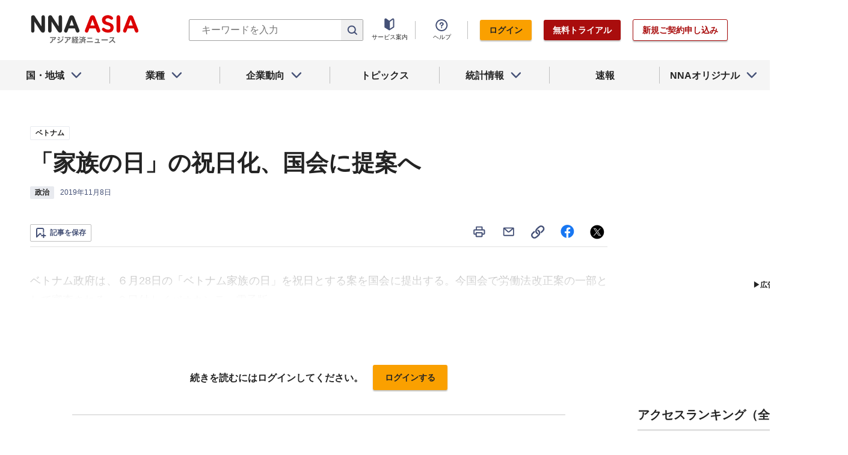

--- FILE ---
content_type: text/html; charset=utf-8
request_url: https://www.google.com/recaptcha/api2/aframe
body_size: 267
content:
<!DOCTYPE HTML><html><head><meta http-equiv="content-type" content="text/html; charset=UTF-8"></head><body><script nonce="r04f065irGgNIZFbmJHunQ">/** Anti-fraud and anti-abuse applications only. See google.com/recaptcha */ try{var clients={'sodar':'https://pagead2.googlesyndication.com/pagead/sodar?'};window.addEventListener("message",function(a){try{if(a.source===window.parent){var b=JSON.parse(a.data);var c=clients[b['id']];if(c){var d=document.createElement('img');d.src=c+b['params']+'&rc='+(localStorage.getItem("rc::a")?sessionStorage.getItem("rc::b"):"");window.document.body.appendChild(d);sessionStorage.setItem("rc::e",parseInt(sessionStorage.getItem("rc::e")||0)+1);localStorage.setItem("rc::h",'1769284902707');}}}catch(b){}});window.parent.postMessage("_grecaptcha_ready", "*");}catch(b){}</script></body></html>

--- FILE ---
content_type: text/css
request_url: https://www.nna.jp/_next/static/css/0e3a688a23c0bfd0.css
body_size: 3118
content:
@media screen and (max-width:960px){.ListPageTitle_pc_br__QUHSb{display:none}}@media screen and (min-width:961px){.ListPageTitle_sp_br__ZM7B4{display:none}}.ListPageTitle_container__YVLRw .heading__contents--L{padding:5px 0}@media screen and (max-width:960px){.ListPageTitle_container__YVLRw .heading__contents--L{padding:5px 20px}}.ListPageTitle_container__YVLRw .heading__contents--L img{width:42px;height:42px;margin-right:10px}@media screen and (max-width:960px){.ListPageTitle_container__YVLRw .heading__contents--L img{width:30px;height:30px}}.ListPageTitle_container__YVLRw .ListPageTitle_heading__description__3MlER{margin:12px 0 40px;line-height:1.6;font-weight:400;letter-spacing:0}@media screen and (min-width:601px){.ListPageTitle_container__YVLRw .ListPageTitle_heading__description__3MlER{font-size:16px}}@media screen and (max-width:960px){.ListPageTitle_container__YVLRw .ListPageTitle_heading__description__3MlER{font-size:12px;padding:0 20px}.ArticleListItem_pc_br__wJqjF{display:none}}@media screen and (min-width:961px){.ArticleListItem_sp_br__6YTz_{display:none}}.ArticleListItem_container__hpi0o{display:flex;align-items:center;justify-content:flex-start;padding:16px 0}.ArticleListItem_container__hpi0o:not(:last-child){width:100%;border-bottom:1px solid;border-color:#e2e2e2}@media screen and (max-width:960px){.ArticleListItem_container__hpi0o{flex-direction:column;align-items:flex-start}}.ArticleListItem_title__H5nLb{max-width:50%;line-height:1.4;font-weight:700;letter-spacing:0;display:-webkit-box;overflow:hidden;-webkit-line-clamp:1;-webkit-box-orient:vertical;transition:opacity .3s}@media screen and (min-width:601px){.ArticleListItem_title__H5nLb{font-size:18px}}@media screen and (max-width:960px){.ArticleListItem_title__H5nLb{font-size:16px}}.ArticleListItem_title__H5nLb:hover{text-decoration:underline;text-decoration-thickness:1px;text-underline-offset:3px;opacity:.5}.ArticleListItem_title__H5nLb:visited{color:#787878}@media screen and (max-width:960px){.ArticleListItem_title__H5nLb{max-width:100%}}.ArticleListItem_properties__3sRtr{display:flex;max-width:50%;margin-left:20px}@media screen and (max-width:960px){.ArticleListItem_properties__3sRtr{max-width:100%;margin:10px 0 0}}.ArticleListItem_tags__qnCF0{position:relative;display:-webkit-box;overflow:hidden;-webkit-line-clamp:1;-webkit-box-orient:vertical}.ArticleListItem_tags__qnCF0 .article--country--tag{position:relative;display:inline-block;margin-right:10px}.ArticleListItem_tags__qnCF0 .article--country--tag .tag--country{margin-right:5px}@media screen and (max-width:960px){.ArticleListItem_tags__qnCF0 .article--country--tag .tag--country{margin-right:11px}}.ArticleListItem_tags__qnCF0 .article--country--tag:after{position:absolute;right:-2px;width:1px;height:22px;content:"";background:#bfbfbf}.ArticleListItem_tags__qnCF0 .article--country--tag .china_local_area_name{margin-right:5px;margin-left:2px}.ArticleListItem_tags__qnCF0 .tag--country{margin:0 21px 0 0}@media screen and (max-width:960px){.ArticleListItem_tags__qnCF0 .tag--country{margin:0 1px 0 0}}.ArticleListItem_tags_inner__rKgW0{white-space:nowrap}.ArticleListItem_tags_inner__rKgW0>div:last-of-type a{position:relative;margin-right:25px}.ArticleListItem_tags__qnCF0:after{position:absolute;top:0;right:0;width:30px;height:24px;content:"";background:linear-gradient(90deg,transparent 0 30%,#fff 85%)}.ArticleListItem_tag__SnUY9{padding-left:10px;margin-left:10px;height:100%;border-left:1px solid;border-color:#e2e2e2}.ArticleListItem_categoryDetails__NkHRh{display:flex;margin-left:10px}.ArticleListItem_categoryDetails__NkHRh>li:not(:first-child){margin-left:10px}.ArticleListItem_lockIcon__pi_m_{margin-left:10px;fill:#a1aabd;stroke:#a1aabd}.ArticleListItem_saveButton__pk4mX{margin-left:15px}.ArticleListItem_button_keep__XBCOF{position:relative;display:inline-block;padding:4px 8px;color:#445076;text-align:center;background:#fff;line-height:1.6;font-weight:700;letter-spacing:0;transition:opacity .3s}@media screen and (min-width:601px){.ArticleListItem_button_keep__XBCOF{font-size:12px}}@media screen and (max-width:960px){.ArticleListItem_button_keep__XBCOF{font-size:10px}}.ArticleListItem_button_keep__XBCOF:hover{opacity:.6}.ArticleListItem_button_keep__XBCOF span{position:relative;padding-left:24px}.ArticleListItem_button_keep__XBCOF span:before{position:absolute;top:2px;bottom:0;left:1px;width:18px;height:18px;margin:auto;content:"";background:url('data:image/svg+xml;utf8,<svg xmlns="http://www.w3.org/2000/svg" xmlns:xlink="http://www.w3.org/1999/xlink" viewBox="0 0 18 19"><path fill="%23445076" fill-rule="evenodd" clip-rule="evenodd" d="M3.0498 0.0307617C1.39294 0.0307617 0.0497947 1.37392 0.0498047 3.03078L0.0498834 16.1786C0.0498858 16.5839 0.294484 16.949 0.669241 17.1033C1.044 17.2576 1.4748 17.1704 1.7601 16.8826L7.13716 11.4579L8.10687 12.4623C8.48203 12.0501 9.02289 11.7913 9.62418 11.7913H10.2391L7.86601 9.33331C7.67915 9.13976 7.42219 9.02966 7.15317 9.02789C6.88414 9.02612 6.62575 9.13282 6.43636 9.32389L2.04987 13.7492L2.0498 3.03077C2.0498 2.47848 2.49752 2.03076 3.0498 2.03076H11.0846C11.6369 2.03076 12.0846 2.47847 12.0846 3.03076L12.0846 8.96186C12.4104 8.7568 12.796 8.63818 13.2093 8.63818C13.5215 8.63818 13.8179 8.70587 14.0846 8.82736L14.0846 3.03074C14.0846 1.3739 12.7414 0.0307617 11.0846 0.0307617H3.0498ZM12.0954 10.7521C12.0954 10.1369 12.5941 9.63818 13.2093 9.63818C13.8245 9.63818 14.3232 10.1369 14.3232 10.7521V12.7913H16.4335C17.014 12.7913 17.4846 13.2619 17.4846 13.8424C17.4846 14.4229 17.014 14.8935 16.4335 14.8935H14.3232V16.9327C14.3232 17.5479 13.8245 18.0466 13.2093 18.0466C12.5941 18.0466 12.0954 17.5479 12.0954 16.9327V14.8935H9.62418C9.04369 14.8935 8.57312 14.4229 8.57312 13.8424C8.57312 13.2619 9.04369 12.7913 9.62418 12.7913H12.0954V10.7521Z" /></svg>') no-repeat}.ArticleListItem_button_keep__XBCOF.ArticleListItem_active__OIvXg span:before{background:url('data:image/svg+xml;utf8,<svg xmlns="http://www.w3.org/2000/svg" xmlns:xlink="http://www.w3.org/1999/xlink" viewBox="0 0 18 19"><path fill="%23FFF1D3" fill-rule="evenodd" clip-rule="evenodd" d="M12.9735 14.2873L12.9734 2.99999C12.9734 2.44771 12.5257 2 11.9734 2H3C2.44771 2 2 2.44772 2 3.00001L2.00007 14.8999L6.86205 9.99483C7.05145 9.80376 7.30984 9.69706 7.57886 9.69883C7.84788 9.7006 8.10485 9.8107 8.2917 10.0042L10.5365 12.3295C11.0706 12.3625 11.5902 12.6084 11.9573 13.0539L12.9735 14.2873Z"/><path fill="%23FAA000" fill-rule="evenodd" clip-rule="evenodd" d="M3 0C1.34314 0 -9.95386e-06 1.34316 0 3.00002L8.57712e-05 17.3292C8.8215e-05 17.7345 0.244687 18.0997 0.619444 18.254C0.9942 18.4082 1.42501 18.321 1.7103 18.0332L7.56285 12.1288L8.69513 13.3016C8.80982 13.1091 8.95906 12.9328 9.14192 12.7821C9.54886 12.4468 10.0488 12.2993 10.5365 12.3295L8.2917 10.0042C8.10485 9.8107 7.84788 9.7006 7.57886 9.69883C7.30984 9.69706 7.05145 9.80376 6.86205 9.99483L2.00007 14.8999L2 3.00001C2 2.44772 2.44771 2 3 2H11.9734C12.5257 2 12.9734 2.44771 12.9734 2.99999L12.9735 14.2873L13.028 14.3535L14.9734 10.836L14.9734 2.99998C14.9734 1.34313 13.6302 0 11.9734 0H3Z"/><path fill="%23FAA000" fill-rule="evenodd" clip-rule="evenodd" d="M17.4582 10.4762C17.9414 10.7435 18.1165 11.352 17.8492 11.8353L14.2296 18.3794C14.0694 18.6692 13.7761 18.8608 13.4464 18.8912C13.1167 18.9216 12.7933 18.7868 12.5828 18.5313L9.64188 14.9619C9.29069 14.5356 9.35153 13.9054 9.77778 13.5542C10.204 13.203 10.8343 13.2639 11.1854 13.6901L13.1912 16.1246L16.0991 10.8673C16.3664 10.384 16.9749 10.2089 17.4582 10.4762Z"/></svg>') no-repeat}@media screen and (max-width:960px){.countries_pc_br__4Rgn6{display:none}}@media screen and (min-width:961px){.countries_sp_br__sUQd7{display:none}}.countries_container__ftutI{position:relative}.countries_article_list__lWou_{display:flex;flex-direction:column;margin:0 auto 48px}@media screen and (max-width:960px){.countries_article_list__lWou_{margin:0 20px 60px}}.countries_article_list__lWou_ li{display:flex;flex-direction:row;align-items:center;padding-bottom:20px;margin-bottom:20px;border-bottom:1px solid #e2e2e2}@media screen and (max-width:960px){.countries_article_list__lWou_ li{padding-bottom:20px;margin-bottom:20px}}.countries_article_list__lWou_ li:last-of-type{padding:0;margin:0;border-bottom:0}.countries_article_list__lWou_ li article{display:flex;flex-direction:row;align-items:center;padding-bottom:0;margin:0;border-bottom:0}.countries_article_list__lWou_ li .article__summary{display:flex;flex:1 1;flex-direction:column;width:100%}.countries_article_list__lWou_ li .article__summary>a{display:flex;flex-direction:row;justify-content:flex-start;min-height:auto;margin-bottom:10px;transition:opacity .3s}.countries_article_list__lWou_ li .article__summary>a:hover{text-decoration:underline;text-decoration-thickness:1px;text-underline-offset:3px;opacity:.5}.countries_article_list__lWou_ li .article__summary>a:visited{color:#787878}@media screen and (max-width:960px){.countries_article_list__lWou_ li .article__summary>a{display:block}}.countries_article_list__lWou_ li .article__title{width:auto;line-height:1.6;font-weight:700;letter-spacing:0}@media screen and (min-width:601px){.countries_article_list__lWou_ li .article__title{font-size:20px}}@media screen and (max-width:960px){.countries_article_list__lWou_ li .article__title{font-size:16px;display:inline;margin-bottom:5px}}.countries_article_list__lWou_ li .article__subtitle{width:auto;margin-left:20px;line-height:1.6;font-weight:700;letter-spacing:0}@media screen and (min-width:601px){.countries_article_list__lWou_ li .article__subtitle{font-size:20px}}@media screen and (max-width:960px){.countries_article_list__lWou_ li .article__subtitle{font-size:16px;display:inline}}.countries_article_list__lWou_ li .tag--country{align-self:flex-start;margin-bottom:12px}@media screen and (max-width:960px){.countries_article_list__lWou_ li .tag--country{margin-bottom:8px}}.countries_article_list__lWou_ li .article__property{margin-bottom:16px}@media screen and (max-width:960px){.countries_article_list__lWou_ li .article__property{margin-bottom:0}}.countries_article_list__lWou_ li .article__description{display:-webkit-box;overflow:hidden;-webkit-line-clamp:2;-webkit-box-orient:vertical}@media screen and (max-width:960px){.countries_article_list__lWou_ li .article__description{display:none}}.countries_article_list__lWou_ li .article__thumbnail{width:230px;height:160px;margin-left:20px}@media screen and (max-width:960px){.countries_article_list__lWou_ li .article__thumbnail{flex-shrink:0;width:74px;height:50px;margin-left:10px}}.countries_container__ftutI .countries_tooltipHelp__0ZRK3 i{margin-right:-1px;margin-bottom:-3px}.countries_container--flashes__lwidz{margin-bottom:32px}@media screen and (max-width:960px){.countries_container--top__5rR6M{margin-bottom:80px}}.countries_container--top__5rR6M article{padding-bottom:0;margin-bottom:0;border-bottom:0!important}@media screen and (max-width:960px){.countries_container__ftutI .countries_section__cW6RB{width:calc(100% - 40px);margin:auto}.countries_container__ftutI .countries_section__cW6RB>ul{margin-right:0!important;margin-left:0!important}}.countries_container__ftutI .heading__contents--XL{margin-bottom:30px}@media screen and (max-width:960px){.countries_container__top_news__ajJLe{margin-bottom:20px}.countries_container__top_news__ajJLe .countries_list__link__zDNCf{margin-top:20px}}.countries_container__top_news__ajJLe .countries_list__link__zDNCf{display:flex;justify-content:flex-end}@media screen and (max-width:960px){.countries_container--headline__f9aGf{margin-bottom:80px}.countries_container--headline__f9aGf .heading__contents--L{margin-bottom:24px}}.countries_container__sp_ranking__JaHPc{display:none}@media screen and (max-width:960px){.countries_container__sp_ranking__JaHPc{display:block;margin:0 20px 80px}}.countries_container__sp_ranking__JaHPc>section{margin-bottom:0}.countries_addSearch__span__dF_Bg{line-height:1.3}.countries_addSearch__SV9m5{margin-top:-15px;margin-bottom:10px}.countries_addSearch__SV9m5 span{display:flex;align-items:center}.countries_button--pdfdownload__Fupbv{display:flex;float:right;line-height:1.6;font-weight:700;letter-spacing:0}@media screen and (min-width:601px){.countries_button--pdfdownload__Fupbv{font-size:28px}}@media screen and (max-width:960px){.countries_button--pdfdownload__Fupbv{font-size:22px}}.countries_button--pdfdownload__Fupbv button{line-height:1.6;font-weight:700;letter-spacing:0;display:flex;align-items:center;color:#445076}@media screen and (min-width:601px){.countries_button--pdfdownload__Fupbv button{font-size:16px}}@media screen and (max-width:960px){.countries_button--pdfdownload__Fupbv button{font-size:12px}}@media screen and (min-width:961px){.countries_button--pdfdownload__Fupbv button{margin-right:5px}}@media screen and (max-width:960px){.countries_button--pdfdownload__Fupbv button{margin-right:10px}.countries_button--pdfdownload__Fupbv span{font-size:12px}.countries_button--pdfdownload__Fupbv .countries_help--pdfdownload__GagVb{display:none}}

--- FILE ---
content_type: text/javascript; charset=UTF-8
request_url: https://yads.yjtag.yahoo.co.jp/tag?s=69166_548444&fr_id=yads_9527011-0&u=https%3A%2F%2Fwww.nna.jp%2Fnews%2F1971350&pv_ts=1769284902406&cu=https%3A%2F%2Fwww.nna.jp%2Fnews%2F1971350&suid=543dbdda-6ba8-4809-8007-f3341a2c1733
body_size: 930
content:
yadsDispatchDeliverProduct({"dsCode":"69166_548444","patternCode":"69166_548444-582631","outputType":"js_frame","targetID":"","requestID":"5da996302635beab08350661c98cbaa4","products":[{"adprodsetCode":"69166_548444-582631-616393","adprodType":12,"adTag":"<script onerror=\"YJ_YADS.passback()\" type=\"text/javascript\" src=\"//yj-a.p.adnxs.com/ttj?id=21340998&position=below&rla=SSP_FP_CODE_RLA&rlb=SSP_FP_CODE_RLB&size=300x250\"></script>","width":"300","height":"250"},{"adprodsetCode":"69166_548444-582631-616389","adprodType":3,"adTag":"<script onerror='YJ_YADS.passback()' src='https://yads.yjtag.yahoo.co.jp/yda?adprodset=69166_548444-582631-616389&cb=1769284903208&cu=https%3A%2F%2Fwww.nna.jp%2Fnews%2F1971350&pv_id=5da996302635beab08350661c98cbaa4&suid=543dbdda-6ba8-4809-8007-f3341a2c1733&u=https%3A%2F%2Fwww.nna.jp%2Fnews%2F1971350' type='text/javascript'></script>","width":"300","height":"250","iframeFlag":1},{"adprodsetCode":"69166_548444-582631-616390","adprodType":5,"adTag":"<script type=\"text/javascript\">(function(){var prefix=window.location.protocol=='https:'?'https://s.':'http://ah.';document.write('<a href=\"http://promotionalads.yahoo.co.jp/quality/\" target=\"_blank\"> <img src=\"' + prefix + 'yimg.jp/images/im/innerad/QC_300_250.jpg\" width=\"300\" height=\"250\" border=\"0\"> </img> </a> ');})()</script>","width":"300","height":"250"}],"measurable":1,"frameTag":"<div style=\"text-align:center;\"><iframe src=\"https://s.yimg.jp/images/listing/tool/yads/yads-iframe.html?s=69166_548444&fr_id=yads_9527011-0&u=https%3A%2F%2Fwww.nna.jp%2Fnews%2F1971350&pv_ts=1769284902406&cu=https%3A%2F%2Fwww.nna.jp%2Fnews%2F1971350&suid=543dbdda-6ba8-4809-8007-f3341a2c1733\" style=\"border:none;clear:both;display:block;margin:auto;overflow:hidden\" allowtransparency=\"true\" data-resize-frame=\"true\" frameborder=\"0\" height=\"250\" id=\"yads_9527011-0\" name=\"yads_9527011-0\" scrolling=\"no\" title=\"Ad Content\" width=\"300\" allow=\"fullscreen; attribution-reporting\" allowfullscreen loading=\"eager\" ></iframe></div>"});